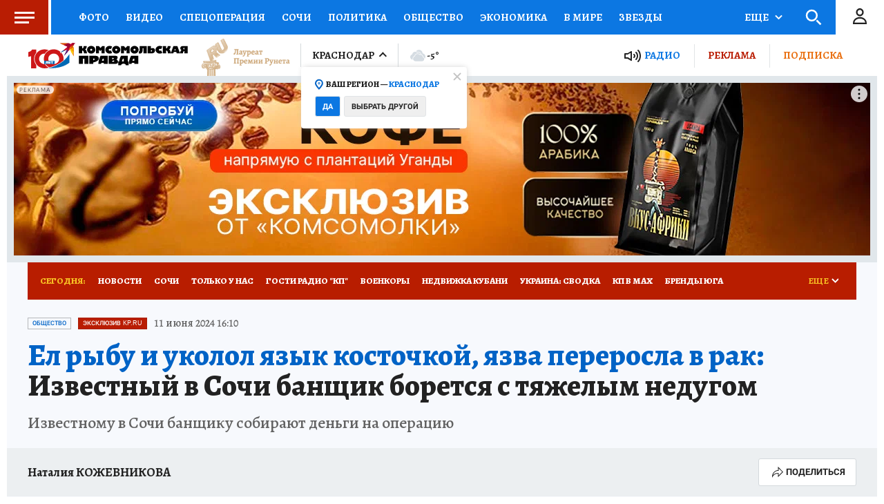

--- FILE ---
content_type: text/html
request_url: https://tns-counter.ru/nc01a**R%3Eundefined*kp_ru/ru/UTF-8/tmsec=kp_ru/347936925***
body_size: -72
content:
D855661169824008X1770143752:D855661169824008X1770143752

--- FILE ---
content_type: text/html; charset=UTF-8
request_url: https://tech.punchmedia.ru/sync/?pn=_pm_&pu=qkz04bqg37i49bo9u3orluadkj3cg8fwkgy&pt=30
body_size: 427
content:
{"pmg":{"pu":"cixfHZYPiaI5"},"_pm_":{"pu":"qkz04bqg37i49bo9u3orluadkj3cg8fwkgy"}}